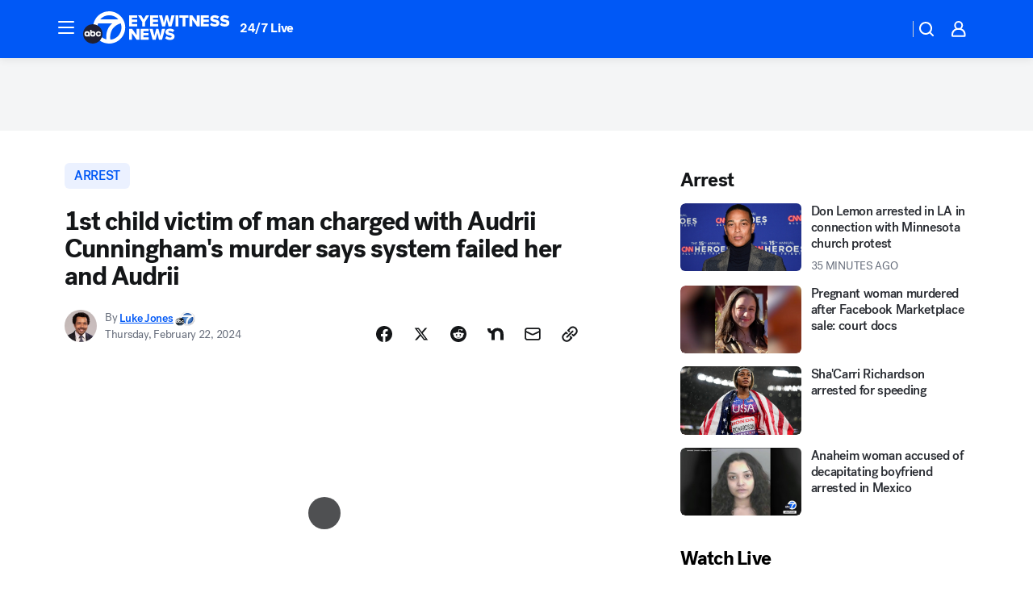

--- FILE ---
content_type: application/javascript
request_url: https://prod.gatekeeper.us-abc.symphony.edgedatg.go.com/vp2/ws/utils/2021/geo/video/geolocation/201/001/gt/-1.jsonp
body_size: 1073
content:
{"ver":"2021","device":"001","brand":"201","xmlns":"https://abc.go.com/vp2/ws/xmlns","user":{"allowed":true,"ip":"18.224.14.156","proxy":"hosting","bandwidth":"broadband","zipcode":"43230","city":"columbus","state":"oh","country":"usa","isp":"amazon technologies inc.","distributionChannel":"2","org":"amazon technologies inc.","useragent":"Mozilla/5.0 (Macintosh; Intel Mac OS X 10_15_7) AppleWebKit/537.36 (KHTML, like Gecko) Chrome/131.0.0.0 Safari/537.36; ClaudeBot/1.0; +claudebot@anthropic.com)","time":"Fri, 30 Jan 2026 12:00:22 -0500","xff":{"ip":"18.224.14.156, 18.68.21.104, 172.18.15.76"},"id":"E4702B08-FC1C-4FA6-8A48-A1F22B93BF7C"},"affiliates":{"affiliate":[{"name":"WSYX","logo":"https://cdn1.edgedatg.com/aws/v2/abc/Live/video/13877091/1ba6f58005365daed202fccf8ab4df07/284x160-Q75_1ba6f58005365daed202fccf8ab4df07.png","dma":"COLUMBUS, OH","rank":"34","id":"WSYX","event":{"url":{"callback":"event_flat_file","value":"https://liveeventsfeed.abc.go.com/wsyx.json"},"refresh":{"unit":"second","value":"300"}}}],"count":1},"server":{"time":"Fri, 30 Jan 2026 17:00:22 +0000"}}